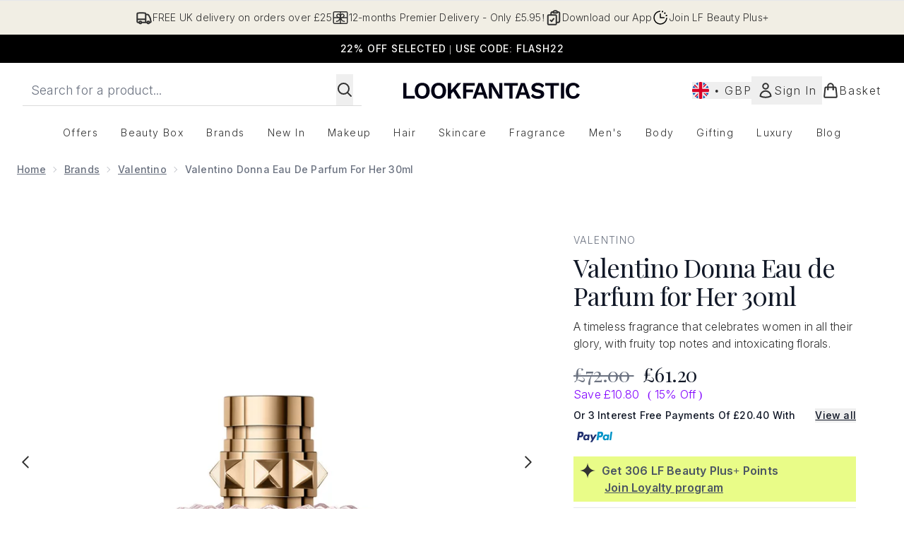

--- FILE ---
content_type: text/html
request_url: https://www.lookfantastic.com/fragments/productThumbnailFragment?masterSku=12737214
body_size: -2708
content:
<li class="mr-6"><button class="product-thumbnail" aria-label="Open image  2 (Valentino Donna Eau de Parfum for Her 30ml)"><figure class="pointer-events-none thumbnail-image aspect-square"> <picture>   <img src="https://www.lookfantastic.com/images?url=https://static.thcdn.com/productimg/original/12737214-1995063559650775.jpg&format=webp&auto=avif&width=100&height=100&fit=cover" alt="Valentino Donna Eau de Parfum for Her 30ml Image 2" loading="lazy" width="100" height="100" class="max-w-none cursor-pointer  object-cover mx-auto" decoding="auto" fetchpriority="low">  </picture>    </figure></button></li><li class="mr-6"><button class="product-thumbnail" aria-label="Open image  3 (Valentino Donna Eau de Parfum for Her 30ml)"><figure class="pointer-events-none thumbnail-image aspect-square"> <picture>   <img src="https://www.lookfantastic.com/images?url=https://static.thcdn.com/productimg/original/12737214-8125063559622278.jpg&format=webp&auto=avif&width=100&height=100&fit=cover" alt="Valentino Donna Eau de Parfum for Her 30ml Image 3" loading="lazy" width="100" height="100" class="max-w-none cursor-pointer  object-cover mx-auto" decoding="auto" fetchpriority="low">  </picture>    </figure></button></li><li class="mr-6"><button class="product-thumbnail" aria-label="Open image  4 (Valentino Donna Eau de Parfum for Her 30ml)"><figure class="pointer-events-none thumbnail-image aspect-square"> <picture>   <img src="https://www.lookfantastic.com/images?url=https://static.thcdn.com/productimg/original/12737214-5085063559684075.jpg&format=webp&auto=avif&width=100&height=100&fit=cover" alt="Valentino Donna Eau de Parfum for Her 30ml Image 4" loading="lazy" width="100" height="100" class="max-w-none cursor-pointer  object-cover mx-auto" decoding="auto" fetchpriority="low">  </picture>    </figure></button></li>